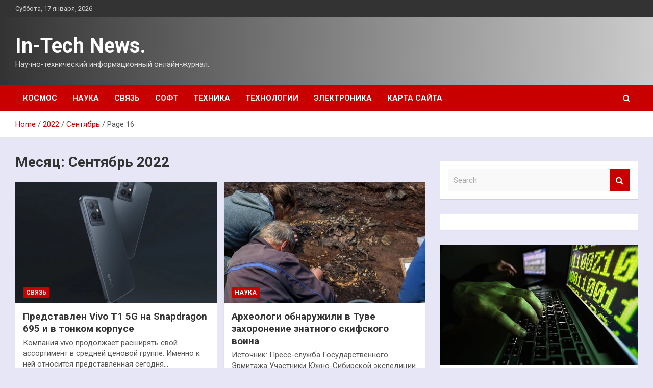

--- FILE ---
content_type: text/html; charset=UTF-8
request_url: https://intex-market.ru/2022/09/page/16
body_size: 23061
content:
<!doctype html>
<html lang="ru-RU">
<head>
	<meta charset="UTF-8">
	<meta name="viewport" content="width=device-width, initial-scale=1, shrink-to-fit=no">
	<link rel="profile" href="https://gmpg.org/xfn/11">

	<meta name='robots' content='noindex, follow' />

	<!-- This site is optimized with the Yoast SEO plugin v25.0 - https://yoast.com/wordpress/plugins/seo/ -->
	<title>Сентябрь 2022 - Страница 16 из 17 - In-Tech News.</title>
	<meta property="og:locale" content="ru_RU" />
	<meta property="og:type" content="website" />
	<meta property="og:title" content="Сентябрь 2022 - Страница 16 из 17 - In-Tech News." />
	<meta property="og:url" content="https://intex-market.ru/2022/09" />
	<meta property="og:site_name" content="In-Tech News." />
	<meta name="twitter:card" content="summary_large_image" />
	<script type="application/ld+json" class="yoast-schema-graph">{"@context":"https://schema.org","@graph":[{"@type":"CollectionPage","@id":"https://intex-market.ru/2022/09","url":"https://intex-market.ru/2022/09/page/16","name":"Сентябрь 2022 - Страница 16 из 17 - In-Tech News.","isPartOf":{"@id":"http://intex-market.ru/#website"},"primaryImageOfPage":{"@id":"https://intex-market.ru/2022/09/page/16#primaryimage"},"image":{"@id":"https://intex-market.ru/2022/09/page/16#primaryimage"},"thumbnailUrl":"https://intex-market.ru/wp-content/uploads/2022/09/predstavlen-vivo-t1-5g-na-snapdragon-695-i-v-tonkom-korpuse-5e6e1a0.jpg","breadcrumb":{"@id":"https://intex-market.ru/2022/09/page/16#breadcrumb"},"inLanguage":"ru-RU"},{"@type":"ImageObject","inLanguage":"ru-RU","@id":"https://intex-market.ru/2022/09/page/16#primaryimage","url":"https://intex-market.ru/wp-content/uploads/2022/09/predstavlen-vivo-t1-5g-na-snapdragon-695-i-v-tonkom-korpuse-5e6e1a0.jpg","contentUrl":"https://intex-market.ru/wp-content/uploads/2022/09/predstavlen-vivo-t1-5g-na-snapdragon-695-i-v-tonkom-korpuse-5e6e1a0.jpg","width":600,"height":462},{"@type":"BreadcrumbList","@id":"https://intex-market.ru/2022/09/page/16#breadcrumb","itemListElement":[{"@type":"ListItem","position":1,"name":"Главная страница","item":"http://intex-market.ru/"},{"@type":"ListItem","position":2,"name":"Архивы для Сентябрь 2022"}]},{"@type":"WebSite","@id":"http://intex-market.ru/#website","url":"http://intex-market.ru/","name":"In-Tech News.","description":"Научно-технический информационный онлайн-журнал.","potentialAction":[{"@type":"SearchAction","target":{"@type":"EntryPoint","urlTemplate":"http://intex-market.ru/?s={search_term_string}"},"query-input":{"@type":"PropertyValueSpecification","valueRequired":true,"valueName":"search_term_string"}}],"inLanguage":"ru-RU"}]}</script>
	<!-- / Yoast SEO plugin. -->


<link rel='dns-prefetch' href='//fonts.googleapis.com' />
<style id='wp-img-auto-sizes-contain-inline-css' type='text/css'>
img:is([sizes=auto i],[sizes^="auto," i]){contain-intrinsic-size:3000px 1500px}
/*# sourceURL=wp-img-auto-sizes-contain-inline-css */
</style>
<style id='wp-block-library-inline-css' type='text/css'>
:root{--wp-block-synced-color:#7a00df;--wp-block-synced-color--rgb:122,0,223;--wp-bound-block-color:var(--wp-block-synced-color);--wp-editor-canvas-background:#ddd;--wp-admin-theme-color:#007cba;--wp-admin-theme-color--rgb:0,124,186;--wp-admin-theme-color-darker-10:#006ba1;--wp-admin-theme-color-darker-10--rgb:0,107,160.5;--wp-admin-theme-color-darker-20:#005a87;--wp-admin-theme-color-darker-20--rgb:0,90,135;--wp-admin-border-width-focus:2px}@media (min-resolution:192dpi){:root{--wp-admin-border-width-focus:1.5px}}.wp-element-button{cursor:pointer}:root .has-very-light-gray-background-color{background-color:#eee}:root .has-very-dark-gray-background-color{background-color:#313131}:root .has-very-light-gray-color{color:#eee}:root .has-very-dark-gray-color{color:#313131}:root .has-vivid-green-cyan-to-vivid-cyan-blue-gradient-background{background:linear-gradient(135deg,#00d084,#0693e3)}:root .has-purple-crush-gradient-background{background:linear-gradient(135deg,#34e2e4,#4721fb 50%,#ab1dfe)}:root .has-hazy-dawn-gradient-background{background:linear-gradient(135deg,#faaca8,#dad0ec)}:root .has-subdued-olive-gradient-background{background:linear-gradient(135deg,#fafae1,#67a671)}:root .has-atomic-cream-gradient-background{background:linear-gradient(135deg,#fdd79a,#004a59)}:root .has-nightshade-gradient-background{background:linear-gradient(135deg,#330968,#31cdcf)}:root .has-midnight-gradient-background{background:linear-gradient(135deg,#020381,#2874fc)}:root{--wp--preset--font-size--normal:16px;--wp--preset--font-size--huge:42px}.has-regular-font-size{font-size:1em}.has-larger-font-size{font-size:2.625em}.has-normal-font-size{font-size:var(--wp--preset--font-size--normal)}.has-huge-font-size{font-size:var(--wp--preset--font-size--huge)}.has-text-align-center{text-align:center}.has-text-align-left{text-align:left}.has-text-align-right{text-align:right}.has-fit-text{white-space:nowrap!important}#end-resizable-editor-section{display:none}.aligncenter{clear:both}.items-justified-left{justify-content:flex-start}.items-justified-center{justify-content:center}.items-justified-right{justify-content:flex-end}.items-justified-space-between{justify-content:space-between}.screen-reader-text{border:0;clip-path:inset(50%);height:1px;margin:-1px;overflow:hidden;padding:0;position:absolute;width:1px;word-wrap:normal!important}.screen-reader-text:focus{background-color:#ddd;clip-path:none;color:#444;display:block;font-size:1em;height:auto;left:5px;line-height:normal;padding:15px 23px 14px;text-decoration:none;top:5px;width:auto;z-index:100000}html :where(.has-border-color){border-style:solid}html :where([style*=border-top-color]){border-top-style:solid}html :where([style*=border-right-color]){border-right-style:solid}html :where([style*=border-bottom-color]){border-bottom-style:solid}html :where([style*=border-left-color]){border-left-style:solid}html :where([style*=border-width]){border-style:solid}html :where([style*=border-top-width]){border-top-style:solid}html :where([style*=border-right-width]){border-right-style:solid}html :where([style*=border-bottom-width]){border-bottom-style:solid}html :where([style*=border-left-width]){border-left-style:solid}html :where(img[class*=wp-image-]){height:auto;max-width:100%}:where(figure){margin:0 0 1em}html :where(.is-position-sticky){--wp-admin--admin-bar--position-offset:var(--wp-admin--admin-bar--height,0px)}@media screen and (max-width:600px){html :where(.is-position-sticky){--wp-admin--admin-bar--position-offset:0px}}

/*# sourceURL=wp-block-library-inline-css */
</style><style id='global-styles-inline-css' type='text/css'>
:root{--wp--preset--aspect-ratio--square: 1;--wp--preset--aspect-ratio--4-3: 4/3;--wp--preset--aspect-ratio--3-4: 3/4;--wp--preset--aspect-ratio--3-2: 3/2;--wp--preset--aspect-ratio--2-3: 2/3;--wp--preset--aspect-ratio--16-9: 16/9;--wp--preset--aspect-ratio--9-16: 9/16;--wp--preset--color--black: #000000;--wp--preset--color--cyan-bluish-gray: #abb8c3;--wp--preset--color--white: #ffffff;--wp--preset--color--pale-pink: #f78da7;--wp--preset--color--vivid-red: #cf2e2e;--wp--preset--color--luminous-vivid-orange: #ff6900;--wp--preset--color--luminous-vivid-amber: #fcb900;--wp--preset--color--light-green-cyan: #7bdcb5;--wp--preset--color--vivid-green-cyan: #00d084;--wp--preset--color--pale-cyan-blue: #8ed1fc;--wp--preset--color--vivid-cyan-blue: #0693e3;--wp--preset--color--vivid-purple: #9b51e0;--wp--preset--gradient--vivid-cyan-blue-to-vivid-purple: linear-gradient(135deg,rgb(6,147,227) 0%,rgb(155,81,224) 100%);--wp--preset--gradient--light-green-cyan-to-vivid-green-cyan: linear-gradient(135deg,rgb(122,220,180) 0%,rgb(0,208,130) 100%);--wp--preset--gradient--luminous-vivid-amber-to-luminous-vivid-orange: linear-gradient(135deg,rgb(252,185,0) 0%,rgb(255,105,0) 100%);--wp--preset--gradient--luminous-vivid-orange-to-vivid-red: linear-gradient(135deg,rgb(255,105,0) 0%,rgb(207,46,46) 100%);--wp--preset--gradient--very-light-gray-to-cyan-bluish-gray: linear-gradient(135deg,rgb(238,238,238) 0%,rgb(169,184,195) 100%);--wp--preset--gradient--cool-to-warm-spectrum: linear-gradient(135deg,rgb(74,234,220) 0%,rgb(151,120,209) 20%,rgb(207,42,186) 40%,rgb(238,44,130) 60%,rgb(251,105,98) 80%,rgb(254,248,76) 100%);--wp--preset--gradient--blush-light-purple: linear-gradient(135deg,rgb(255,206,236) 0%,rgb(152,150,240) 100%);--wp--preset--gradient--blush-bordeaux: linear-gradient(135deg,rgb(254,205,165) 0%,rgb(254,45,45) 50%,rgb(107,0,62) 100%);--wp--preset--gradient--luminous-dusk: linear-gradient(135deg,rgb(255,203,112) 0%,rgb(199,81,192) 50%,rgb(65,88,208) 100%);--wp--preset--gradient--pale-ocean: linear-gradient(135deg,rgb(255,245,203) 0%,rgb(182,227,212) 50%,rgb(51,167,181) 100%);--wp--preset--gradient--electric-grass: linear-gradient(135deg,rgb(202,248,128) 0%,rgb(113,206,126) 100%);--wp--preset--gradient--midnight: linear-gradient(135deg,rgb(2,3,129) 0%,rgb(40,116,252) 100%);--wp--preset--font-size--small: 13px;--wp--preset--font-size--medium: 20px;--wp--preset--font-size--large: 36px;--wp--preset--font-size--x-large: 42px;--wp--preset--spacing--20: 0.44rem;--wp--preset--spacing--30: 0.67rem;--wp--preset--spacing--40: 1rem;--wp--preset--spacing--50: 1.5rem;--wp--preset--spacing--60: 2.25rem;--wp--preset--spacing--70: 3.38rem;--wp--preset--spacing--80: 5.06rem;--wp--preset--shadow--natural: 6px 6px 9px rgba(0, 0, 0, 0.2);--wp--preset--shadow--deep: 12px 12px 50px rgba(0, 0, 0, 0.4);--wp--preset--shadow--sharp: 6px 6px 0px rgba(0, 0, 0, 0.2);--wp--preset--shadow--outlined: 6px 6px 0px -3px rgb(255, 255, 255), 6px 6px rgb(0, 0, 0);--wp--preset--shadow--crisp: 6px 6px 0px rgb(0, 0, 0);}:where(.is-layout-flex){gap: 0.5em;}:where(.is-layout-grid){gap: 0.5em;}body .is-layout-flex{display: flex;}.is-layout-flex{flex-wrap: wrap;align-items: center;}.is-layout-flex > :is(*, div){margin: 0;}body .is-layout-grid{display: grid;}.is-layout-grid > :is(*, div){margin: 0;}:where(.wp-block-columns.is-layout-flex){gap: 2em;}:where(.wp-block-columns.is-layout-grid){gap: 2em;}:where(.wp-block-post-template.is-layout-flex){gap: 1.25em;}:where(.wp-block-post-template.is-layout-grid){gap: 1.25em;}.has-black-color{color: var(--wp--preset--color--black) !important;}.has-cyan-bluish-gray-color{color: var(--wp--preset--color--cyan-bluish-gray) !important;}.has-white-color{color: var(--wp--preset--color--white) !important;}.has-pale-pink-color{color: var(--wp--preset--color--pale-pink) !important;}.has-vivid-red-color{color: var(--wp--preset--color--vivid-red) !important;}.has-luminous-vivid-orange-color{color: var(--wp--preset--color--luminous-vivid-orange) !important;}.has-luminous-vivid-amber-color{color: var(--wp--preset--color--luminous-vivid-amber) !important;}.has-light-green-cyan-color{color: var(--wp--preset--color--light-green-cyan) !important;}.has-vivid-green-cyan-color{color: var(--wp--preset--color--vivid-green-cyan) !important;}.has-pale-cyan-blue-color{color: var(--wp--preset--color--pale-cyan-blue) !important;}.has-vivid-cyan-blue-color{color: var(--wp--preset--color--vivid-cyan-blue) !important;}.has-vivid-purple-color{color: var(--wp--preset--color--vivid-purple) !important;}.has-black-background-color{background-color: var(--wp--preset--color--black) !important;}.has-cyan-bluish-gray-background-color{background-color: var(--wp--preset--color--cyan-bluish-gray) !important;}.has-white-background-color{background-color: var(--wp--preset--color--white) !important;}.has-pale-pink-background-color{background-color: var(--wp--preset--color--pale-pink) !important;}.has-vivid-red-background-color{background-color: var(--wp--preset--color--vivid-red) !important;}.has-luminous-vivid-orange-background-color{background-color: var(--wp--preset--color--luminous-vivid-orange) !important;}.has-luminous-vivid-amber-background-color{background-color: var(--wp--preset--color--luminous-vivid-amber) !important;}.has-light-green-cyan-background-color{background-color: var(--wp--preset--color--light-green-cyan) !important;}.has-vivid-green-cyan-background-color{background-color: var(--wp--preset--color--vivid-green-cyan) !important;}.has-pale-cyan-blue-background-color{background-color: var(--wp--preset--color--pale-cyan-blue) !important;}.has-vivid-cyan-blue-background-color{background-color: var(--wp--preset--color--vivid-cyan-blue) !important;}.has-vivid-purple-background-color{background-color: var(--wp--preset--color--vivid-purple) !important;}.has-black-border-color{border-color: var(--wp--preset--color--black) !important;}.has-cyan-bluish-gray-border-color{border-color: var(--wp--preset--color--cyan-bluish-gray) !important;}.has-white-border-color{border-color: var(--wp--preset--color--white) !important;}.has-pale-pink-border-color{border-color: var(--wp--preset--color--pale-pink) !important;}.has-vivid-red-border-color{border-color: var(--wp--preset--color--vivid-red) !important;}.has-luminous-vivid-orange-border-color{border-color: var(--wp--preset--color--luminous-vivid-orange) !important;}.has-luminous-vivid-amber-border-color{border-color: var(--wp--preset--color--luminous-vivid-amber) !important;}.has-light-green-cyan-border-color{border-color: var(--wp--preset--color--light-green-cyan) !important;}.has-vivid-green-cyan-border-color{border-color: var(--wp--preset--color--vivid-green-cyan) !important;}.has-pale-cyan-blue-border-color{border-color: var(--wp--preset--color--pale-cyan-blue) !important;}.has-vivid-cyan-blue-border-color{border-color: var(--wp--preset--color--vivid-cyan-blue) !important;}.has-vivid-purple-border-color{border-color: var(--wp--preset--color--vivid-purple) !important;}.has-vivid-cyan-blue-to-vivid-purple-gradient-background{background: var(--wp--preset--gradient--vivid-cyan-blue-to-vivid-purple) !important;}.has-light-green-cyan-to-vivid-green-cyan-gradient-background{background: var(--wp--preset--gradient--light-green-cyan-to-vivid-green-cyan) !important;}.has-luminous-vivid-amber-to-luminous-vivid-orange-gradient-background{background: var(--wp--preset--gradient--luminous-vivid-amber-to-luminous-vivid-orange) !important;}.has-luminous-vivid-orange-to-vivid-red-gradient-background{background: var(--wp--preset--gradient--luminous-vivid-orange-to-vivid-red) !important;}.has-very-light-gray-to-cyan-bluish-gray-gradient-background{background: var(--wp--preset--gradient--very-light-gray-to-cyan-bluish-gray) !important;}.has-cool-to-warm-spectrum-gradient-background{background: var(--wp--preset--gradient--cool-to-warm-spectrum) !important;}.has-blush-light-purple-gradient-background{background: var(--wp--preset--gradient--blush-light-purple) !important;}.has-blush-bordeaux-gradient-background{background: var(--wp--preset--gradient--blush-bordeaux) !important;}.has-luminous-dusk-gradient-background{background: var(--wp--preset--gradient--luminous-dusk) !important;}.has-pale-ocean-gradient-background{background: var(--wp--preset--gradient--pale-ocean) !important;}.has-electric-grass-gradient-background{background: var(--wp--preset--gradient--electric-grass) !important;}.has-midnight-gradient-background{background: var(--wp--preset--gradient--midnight) !important;}.has-small-font-size{font-size: var(--wp--preset--font-size--small) !important;}.has-medium-font-size{font-size: var(--wp--preset--font-size--medium) !important;}.has-large-font-size{font-size: var(--wp--preset--font-size--large) !important;}.has-x-large-font-size{font-size: var(--wp--preset--font-size--x-large) !important;}
/*# sourceURL=global-styles-inline-css */
</style>

<style id='classic-theme-styles-inline-css' type='text/css'>
/*! This file is auto-generated */
.wp-block-button__link{color:#fff;background-color:#32373c;border-radius:9999px;box-shadow:none;text-decoration:none;padding:calc(.667em + 2px) calc(1.333em + 2px);font-size:1.125em}.wp-block-file__button{background:#32373c;color:#fff;text-decoration:none}
/*# sourceURL=/wp-includes/css/classic-themes.min.css */
</style>
<link rel='stylesheet' id='bootstrap-style-css' href='https://intex-market.ru/wp-content/themes/newscard/assets/library/bootstrap/css/bootstrap.min.css' type='text/css' media='all' />
<link rel='stylesheet' id='newscard-style-css' href='https://intex-market.ru/wp-content/themes/newscard/style.css' type='text/css' media='all' />
<script type="text/javascript" src="https://intex-market.ru/wp-includes/js/jquery/jquery.min.js" id="jquery-core-js"></script>
<script type="text/javascript" id="wp-disable-css-lazy-load-js-extra">
/* <![CDATA[ */
var WpDisableAsyncLinks = {"wp-disable-font-awesome":"https://intex-market.ru/wp-content/themes/newscard/assets/library/font-awesome/css/font-awesome.css","wp-disable-google-fonts":"//fonts.googleapis.com/css?family=Roboto:100,300,300i,400,400i,500,500i,700,700i"};
//# sourceURL=wp-disable-css-lazy-load-js-extra
/* ]]> */
</script>
<script type="text/javascript" src="https://intex-market.ru/wp-content/plugins/wp-disable/js/css-lazy-load.min.js" id="wp-disable-css-lazy-load-js"></script>
<style type="text/css" id="custom-background-css">
body.custom-background { background-color: #e6e6f7; }
</style>
	<link rel="icon" href="https://intex-market.ru/wp-content/uploads/2022/09/1._nastrojki-150x150.png" sizes="32x32" />
<link rel="icon" href="https://intex-market.ru/wp-content/uploads/2022/09/1._nastrojki.png" sizes="192x192" />
<link rel="apple-touch-icon" href="https://intex-market.ru/wp-content/uploads/2022/09/1._nastrojki.png" />
<meta name="msapplication-TileImage" content="https://intex-market.ru/wp-content/uploads/2022/09/1._nastrojki.png" />
<link rel="alternate" type="application/rss+xml" title="RSS" href="https://intex-market.ru/rsslatest.xml" /></head>

<body class="archive date paged custom-background paged-16 date-paged-16 wp-theme-newscard theme-body hfeed">
<div id="page" class="site">
	<a class="skip-link screen-reader-text" href="#content">Skip to content</a>
	
	<header id="masthead" class="site-header">

					<div class="info-bar">
				<div class="container">
					<div class="row gutter-10">
						<div class="col col-sm contact-section">
							<div class="date">
								<ul><li>Суббота, 17 января, 2026</li></ul>
							</div>
						</div><!-- .contact-section -->

											</div><!-- .row -->
          		</div><!-- .container -->
        	</div><!-- .infobar -->
        		<nav class="navbar navbar-expand-lg d-block">
			<div class="navbar-head header-overlay-dark" >
				<div class="container">
					<div class="row navbar-head-row align-items-center">
						<div class="col-lg-4">
							<div class="site-branding navbar-brand">
																	<h2 class="site-title"><a href="https://intex-market.ru/" rel="home">In-Tech News.</a></h2>
																	<p class="site-description">Научно-технический информационный онлайн-журнал.</p>
															</div><!-- .site-branding .navbar-brand -->
						</div>
											</div><!-- .row -->
				</div><!-- .container -->
			</div><!-- .navbar-head -->
			<div class="navigation-bar">
				<div class="navigation-bar-top">
					<div class="container">
						<button class="navbar-toggler menu-toggle" type="button" data-toggle="collapse" data-target="#navbarCollapse" aria-controls="navbarCollapse" aria-expanded="false" aria-label="Toggle navigation"></button>
						<span class="search-toggle"></span>
					</div><!-- .container -->
					<div class="search-bar">
						<div class="container">
							<div class="search-block off">
								<form action="https://intex-market.ru/" method="get" class="search-form">
	<label class="assistive-text"> Search </label>
	<div class="input-group">
		<input type="search" value="" placeholder="Search" class="form-control s" name="s">
		<div class="input-group-prepend">
			<button class="btn btn-theme">Search</button>
		</div>
	</div>
</form><!-- .search-form -->
							</div><!-- .search-box -->
						</div><!-- .container -->
					</div><!-- .search-bar -->
				</div><!-- .navigation-bar-top -->
				<div class="navbar-main">
					<div class="container">
						<div class="collapse navbar-collapse" id="navbarCollapse">
							<div id="site-navigation" class="main-navigation nav-uppercase" role="navigation">
								<ul class="nav-menu navbar-nav d-lg-block"><li id="menu-item-79" class="menu-item menu-item-type-taxonomy menu-item-object-category menu-item-79"><a href="https://intex-market.ru/category/kosmos">Космос</a></li>
<li id="menu-item-74" class="menu-item menu-item-type-taxonomy menu-item-object-category menu-item-74"><a href="https://intex-market.ru/category/nauka">Наука</a></li>
<li id="menu-item-75" class="menu-item menu-item-type-taxonomy menu-item-object-category menu-item-75"><a href="https://intex-market.ru/category/svyaz">Связь</a></li>
<li id="menu-item-77" class="menu-item menu-item-type-taxonomy menu-item-object-category menu-item-77"><a href="https://intex-market.ru/category/soft">Софт</a></li>
<li id="menu-item-73" class="menu-item menu-item-type-taxonomy menu-item-object-category menu-item-73"><a href="https://intex-market.ru/category/texnika">Техника</a></li>
<li id="menu-item-76" class="menu-item menu-item-type-taxonomy menu-item-object-category menu-item-76"><a href="https://intex-market.ru/category/texnologii">Технологии</a></li>
<li id="menu-item-78" class="menu-item menu-item-type-taxonomy menu-item-object-category menu-item-78"><a href="https://intex-market.ru/category/elektronika">Электроника</a></li>
<li id="menu-item-80" class="menu-item menu-item-type-post_type menu-item-object-page menu-item-80"><a href="https://intex-market.ru/karta-sajta">Карта сайта</a></li>
</ul>							</div><!-- #site-navigation .main-navigation -->
						</div><!-- .navbar-collapse -->
						<div class="nav-search">
							<span class="search-toggle"></span>
						</div><!-- .nav-search -->
					</div><!-- .container -->
				</div><!-- .navbar-main -->
			</div><!-- .navigation-bar -->
		</nav><!-- .navbar -->

		
		
					<div id="breadcrumb">
				<div class="container">
					<div role="navigation" aria-label="Breadcrumbs" class="breadcrumb-trail breadcrumbs" itemprop="breadcrumb"><ul class="trail-items" itemscope itemtype="http://schema.org/BreadcrumbList"><meta name="numberOfItems" content="4" /><meta name="itemListOrder" content="Ascending" /><li itemprop="itemListElement" itemscope itemtype="http://schema.org/ListItem" class="trail-item trail-begin"><a href="https://intex-market.ru" rel="home" itemprop="item"><span itemprop="name">Home</span></a><meta itemprop="position" content="1" /></li><li itemprop="itemListElement" itemscope itemtype="http://schema.org/ListItem" class="trail-item"><a href="https://intex-market.ru/2022" itemprop="item"><span itemprop="name">2022</span></a><meta itemprop="position" content="2" /></li><li itemprop="itemListElement" itemscope itemtype="http://schema.org/ListItem" class="trail-item"><a href="https://intex-market.ru/2022/09" itemprop="item"><span itemprop="name">Сентябрь</span></a><meta itemprop="position" content="3" /></li><li itemprop="itemListElement" itemscope itemtype="http://schema.org/ListItem" class="trail-item trail-end"><span itemprop="name">Page 16</span><meta itemprop="position" content="4" /></li></ul></div>				</div>
			</div><!-- .breadcrumb -->
			</header><!-- #masthead -->
	<div id="content" class="site-content ">
		<div class="container">
							<div class="row justify-content-center site-content-row">
			<div id="primary" class="col-lg-8 content-area">		<main id="main" class="site-main">

			
				<header class="page-header">
					<h1 class="page-title">Месяц: <span>Сентябрь 2022</span></h1>				</header><!-- .page-header -->

				<div class="row gutter-parent-14 post-wrap">
						<div class="col-sm-6 col-xxl-4 post-col">
	<div class="post-97 post type-post status-publish format-standard has-post-thumbnail hentry category-svyaz tag-vivo tag-anonsy tag-smartfony">

		
				<figure class="post-featured-image post-img-wrap">
					<a title="Представлен Vivo T1 5G на Snapdragon 695 и в тонком корпусе" href="https://intex-market.ru/svyaz/predstavlen-vivo-t1-5g-na-snapdragon-695-i-v-tonkom-korpyse.html" class="post-img" style="background-image: url('https://intex-market.ru/wp-content/uploads/2022/09/predstavlen-vivo-t1-5g-na-snapdragon-695-i-v-tonkom-korpuse-5e6e1a0.jpg');"></a>
					<div class="entry-meta category-meta">
						<div class="cat-links"><a href="https://intex-market.ru/category/svyaz" rel="category tag">Связь</a></div>
					</div><!-- .entry-meta -->
				</figure><!-- .post-featured-image .post-img-wrap -->

			
					<header class="entry-header">
				<h2 class="entry-title"><a href="https://intex-market.ru/svyaz/predstavlen-vivo-t1-5g-na-snapdragon-695-i-v-tonkom-korpyse.html" rel="bookmark">Представлен Vivo T1 5G на Snapdragon 695 и в тонком корпусе</a></h2>
									<div class="entry-meta">
											</div><!-- .entry-meta -->
								</header>
				<div class="entry-content">
								<p>Компания vivo продолжает расширять свой ассортимент в средней ценовой группе. Именно к ней относится представленная сегодня&hellip;</p>
						</div><!-- entry-content -->

			</div><!-- .post-97 -->
	</div><!-- .col-sm-6 .col-xxl-4 .post-col -->
	<div class="col-sm-6 col-xxl-4 post-col">
	<div class="post-95 post type-post status-publish format-standard has-post-thumbnail hentry category-nauka tag-nauka tag-otkrytiya">

		
				<figure class="post-featured-image post-img-wrap">
					<a title="Археологи обнаружили в Туве захоронение знатного скифского воина" href="https://intex-market.ru/nauka/arheologi-obnaryjili-v-tyve-zahoronenie-znatnogo-skifskogo-voina.html" class="post-img" style="background-image: url('https://intex-market.ru/wp-content/uploads/2022/09/arheologi-obnaruzhili-v-tuve-zahoronenie-znatnogo-skifskogo-voina-c604e2b.jpg');"></a>
					<div class="entry-meta category-meta">
						<div class="cat-links"><a href="https://intex-market.ru/category/nauka" rel="category tag">Наука</a></div>
					</div><!-- .entry-meta -->
				</figure><!-- .post-featured-image .post-img-wrap -->

			
					<header class="entry-header">
				<h2 class="entry-title"><a href="https://intex-market.ru/nauka/arheologi-obnaryjili-v-tyve-zahoronenie-znatnogo-skifskogo-voina.html" rel="bookmark">Археологи обнаружили в Туве захоронение знатного скифского воина</a></h2>
									<div class="entry-meta">
											</div><!-- .entry-meta -->
								</header>
				<div class="entry-content">
								<p>Источник: Пресс-служба Государственного Эрмитажа Участники Южно-Сибирской экспедиции Государственного Эрмитажа устроили пресс-конференцию об&nbsp;итогах полевого сезона-2022, на&nbsp;которой рассказали&hellip;</p>
						</div><!-- entry-content -->

			</div><!-- .post-95 -->
	</div><!-- .col-sm-6 .col-xxl-4 .post-col -->
	<div class="col-sm-6 col-xxl-4 post-col">
	<div class="post-93 post type-post status-publish format-standard has-post-thumbnail hentry category-nauka tag-nauka tag-otkrytiya">

		
				<figure class="post-featured-image post-img-wrap">
					<a title="Объяснена причина загадочных колебаний магнитного поля Солнца" href="https://intex-market.ru/nauka/obiasnena-prichina-zagadochnyh-kolebanii-magnitnogo-polia-solnca.html" class="post-img" style="background-image: url('https://intex-market.ru/wp-content/uploads/2022/09/objasnena-prichina-zagadochnyh-kolebanij-magnitnogo-polja-solnca-097e39c.jpg');"></a>
					<div class="entry-meta category-meta">
						<div class="cat-links"><a href="https://intex-market.ru/category/nauka" rel="category tag">Наука</a></div>
					</div><!-- .entry-meta -->
				</figure><!-- .post-featured-image .post-img-wrap -->

			
					<header class="entry-header">
				<h2 class="entry-title"><a href="https://intex-market.ru/nauka/obiasnena-prichina-zagadochnyh-kolebanii-magnitnogo-polia-solnca.html" rel="bookmark">Объяснена причина загадочных колебаний магнитного поля Солнца</a></h2>
									<div class="entry-meta">
											</div><!-- .entry-meta -->
								</header>
				<div class="entry-content">
								<p>Источник: AP 2022 Космический аппарат Solar Orbiter помог объяснить загадочные колебания магнитного поля Солнца, сообщает Европейское&hellip;</p>
						</div><!-- entry-content -->

			</div><!-- .post-93 -->
	</div><!-- .col-sm-6 .col-xxl-4 .post-col -->
	<div class="col-sm-6 col-xxl-4 post-col">
	<div class="post-91 post type-post status-publish format-standard has-post-thumbnail hentry category-nauka tag-nauka tag-otkrytiya">

		
				<figure class="post-featured-image post-img-wrap">
					<a title="Исследование: динозавров погубила вулканическая активность" href="https://intex-market.ru/nauka/issledovanie-dinozavrov-pogybila-vylkanicheskaia-aktivnost.html" class="post-img" style="background-image: url('https://intex-market.ru/wp-content/uploads/2022/09/issledovanie-dinozavrov-pogubila-vulkanicheskaja-aktivnost-eb42afe.jpg');"></a>
					<div class="entry-meta category-meta">
						<div class="cat-links"><a href="https://intex-market.ru/category/nauka" rel="category tag">Наука</a></div>
					</div><!-- .entry-meta -->
				</figure><!-- .post-featured-image .post-img-wrap -->

			
					<header class="entry-header">
				<h2 class="entry-title"><a href="https://intex-market.ru/nauka/issledovanie-dinozavrov-pogybila-vylkanicheskaia-aktivnost.html" rel="bookmark">Исследование: динозавров погубила вулканическая активность</a></h2>
									<div class="entry-meta">
											</div><!-- .entry-meta -->
								</header>
				<div class="entry-content">
								<p>Источник: CC0/StockSnap Ученые до&nbsp;сих пор спорят о&nbsp;причине гибели динозавров и&nbsp;последующем изменении экосистем Земли. Многие уверены, что&nbsp;виной&hellip;</p>
						</div><!-- entry-content -->

			</div><!-- .post-91 -->
	</div><!-- .col-sm-6 .col-xxl-4 .post-col -->
	<div class="col-sm-6 col-xxl-4 post-col">
	<div class="post-89 post type-post status-publish format-standard has-post-thumbnail hentry category-texnika tag-apple tag-spacex tag-ilon-mask tag-tima-kuka tag-eldara-murtazina">

		
				<figure class="post-featured-image post-img-wrap">
					<a title="Илон Маск рассказал о переговорах с Apple" href="https://intex-market.ru/texnika/ilon-mask-rasskazal-o-peregovorah-s-apple.html" class="post-img" style="background-image: url('https://intex-market.ru/wp-content/uploads/2022/09/ilon-mask-rasskazal-o-peregovorah-s-apple-27de60a.jpg');"></a>
					<div class="entry-meta category-meta">
						<div class="cat-links"><a href="https://intex-market.ru/category/texnika" rel="category tag">Техника</a></div>
					</div><!-- .entry-meta -->
				</figure><!-- .post-featured-image .post-img-wrap -->

			
					<header class="entry-header">
				<h2 class="entry-title"><a href="https://intex-market.ru/texnika/ilon-mask-rasskazal-o-peregovorah-s-apple.html" rel="bookmark">Илон Маск рассказал о переговорах с Apple</a></h2>
									<div class="entry-meta">
											</div><!-- .entry-meta -->
								</header>
				<div class="entry-content">
								<p>Илон Маск заявил, что вел переговоры с Apple о запуске спутниковой связи на iPhoneСюжетМасочный режим: Фото:&hellip;</p>
						</div><!-- entry-content -->

			</div><!-- .post-89 -->
	</div><!-- .col-sm-6 .col-xxl-4 .post-col -->
	<div class="col-sm-6 col-xxl-4 post-col">
	<div class="post-87 post type-post status-publish format-standard has-post-thumbnail hentry category-texnika tag-boeing tag-aviakompanii-emirates tag-akademii-nauk tag-pentagona">

		
				<figure class="post-featured-image post-img-wrap">
					<a title="В Минобороны США заявили о вреде сетей 5G для старых GPS спутников Пентагона" href="https://intex-market.ru/texnika/v-minoborony-ssha-zaiavili-o-vrede-setei-5g-dlia-staryh-gps-spytnikov-pentagona.html" class="post-img" style="background-image: url('https://intex-market.ru/wp-content/uploads/2022/09/v-minoborony-ssha-zajavili-o-vrede-setej-5g-dlja-staryh-gps-sputnikov-pentagona-8f047b3.jpg');"></a>
					<div class="entry-meta category-meta">
						<div class="cat-links"><a href="https://intex-market.ru/category/texnika" rel="category tag">Техника</a></div>
					</div><!-- .entry-meta -->
				</figure><!-- .post-featured-image .post-img-wrap -->

			
					<header class="entry-header">
				<h2 class="entry-title"><a href="https://intex-market.ru/texnika/v-minoborony-ssha-zaiavili-o-vrede-setei-5g-dlia-staryh-gps-spytnikov-pentagona.html" rel="bookmark">В Минобороны США заявили о вреде сетей 5G для старых GPS спутников Пентагона</a></h2>
									<div class="entry-meta">
											</div><!-- .entry-meta -->
								</header>
				<div class="entry-content">
								<p>В США заявили, что налаживание сетей 5G создаст помехи для старых GPS спутников ПентагонаСюжетМинобороны: Фото: Ron&hellip;</p>
						</div><!-- entry-content -->

			</div><!-- .post-87 -->
	</div><!-- .col-sm-6 .col-xxl-4 .post-col -->
	<div class="col-sm-6 col-xxl-4 post-col">
	<div class="post-85 post type-post status-publish format-standard has-post-thumbnail hentry category-texnika tag-volgogradskoj-oblasti tag-rostex">

		
				<figure class="post-featured-image post-img-wrap">
					<a title="В России разработали комплекс для поиска угнанных автомобилей" href="https://intex-market.ru/texnika/v-rossii-razrabotali-kompleks-dlia-poiska-ygnannyh-avtomobilei.html" class="post-img" style="background-image: url('https://intex-market.ru/wp-content/uploads/2022/09/v-rossii-razrabotali-kompleks-dlja-poiska-ugnannyh-avtomobilej-3e4c0d2.jpg');"></a>
					<div class="entry-meta category-meta">
						<div class="cat-links"><a href="https://intex-market.ru/category/texnika" rel="category tag">Техника</a></div>
					</div><!-- .entry-meta -->
				</figure><!-- .post-featured-image .post-img-wrap -->

			
					<header class="entry-header">
				<h2 class="entry-title"><a href="https://intex-market.ru/texnika/v-rossii-razrabotali-kompleks-dlia-poiska-ygnannyh-avtomobilei.html" rel="bookmark">В России разработали комплекс для поиска угнанных автомобилей</a></h2>
									<div class="entry-meta">
											</div><!-- .entry-meta -->
								</header>
				<div class="entry-content">
								<p>В «Ростехе» разработали комплекс для поиска угнанных автомобилей «Розыск-Nano» Фото: Алексей Майшев / РИА Новости «Ростех»&hellip;</p>
						</div><!-- entry-content -->

			</div><!-- .post-85 -->
	</div><!-- .col-sm-6 .col-xxl-4 .post-col -->
	<div class="col-sm-6 col-xxl-4 post-col">
	<div class="post-83 post type-post status-publish format-standard has-post-thumbnail hentry category-soft">

		
				<figure class="post-featured-image post-img-wrap">
					<a title="Windows 11 безвозвратно повреждает файлы на ПК с современными процессорами" href="https://intex-market.ru/soft/windows-11-bezvozvratno-povrejdaet-faily-na-pk-s-sovremennymi-processorami.html" class="post-img" style="background-image: url('https://intex-market.ru/wp-content/uploads/2022/09/windows-11-bezvozvratno-povrezhdaet-fajly-na-pk-s-sovremennymi-processorami-7c44bc7.jpg');"></a>
					<div class="entry-meta category-meta">
						<div class="cat-links"><a href="https://intex-market.ru/category/soft" rel="category tag">Софт</a></div>
					</div><!-- .entry-meta -->
				</figure><!-- .post-featured-image .post-img-wrap -->

			
					<header class="entry-header">
				<h2 class="entry-title"><a href="https://intex-market.ru/soft/windows-11-bezvozvratno-povrejdaet-faily-na-pk-s-sovremennymi-processorami.html" rel="bookmark">Windows 11 безвозвратно повреждает файлы на ПК с современными процессорами</a></h2>
									<div class="entry-meta">
											</div><!-- .entry-meta -->
								</header>
				<div class="entry-content">
								<p>Баг в Windows 11 может приводить к повреждению пользовательских файлов на компьютерах с актуальным &laquo;железом&raquo; внутри.&hellip;</p>
						</div><!-- entry-content -->

			</div><!-- .post-83 -->
	</div><!-- .col-sm-6 .col-xxl-4 .post-col -->
	<div class="col-sm-6 col-xxl-4 post-col">
	<div class="post-81 post type-post status-publish format-standard has-post-thumbnail hentry category-soft tag-dokumentooborot tag-sed">

		
				<figure class="post-featured-image post-img-wrap">
					<a title="Хакеры атаковали российские сервисы электронного документооборота" href="https://intex-market.ru/soft/hakery-atakovali-rossiiskie-servisy-elektronnogo-dokymentooborota.html" class="post-img" style="background-image: url('https://intex-market.ru/wp-content/uploads/2022/09/hakery-atakovali-rossijskie-servisy-elektronnogo-dokumentooborota-910f29e.jpg');"></a>
					<div class="entry-meta category-meta">
						<div class="cat-links"><a href="https://intex-market.ru/category/soft" rel="category tag">Софт</a></div>
					</div><!-- .entry-meta -->
				</figure><!-- .post-featured-image .post-img-wrap -->

			
					<header class="entry-header">
				<h2 class="entry-title"><a href="https://intex-market.ru/soft/hakery-atakovali-rossiiskie-servisy-elektronnogo-dokymentooborota.html" rel="bookmark">Хакеры атаковали российские сервисы электронного документооборота</a></h2>
									<div class="entry-meta">
											</div><!-- .entry-meta -->
								</header>
				<div class="entry-content">
								<p>В день старта нового этапа маркировки молочных продуктов сервисы электронного документооборота столкнулись с DDoS-атаками. У производителей&hellip;</p>
						</div><!-- entry-content -->

			</div><!-- .post-81 -->
	</div><!-- .col-sm-6 .col-xxl-4 .post-col -->
	<div class="col-sm-6 col-xxl-4 post-col">
	<div class="post-66 post type-post status-publish format-standard has-post-thumbnail hentry category-kosmos tag-nasa tag-kosmos tag-luna tag-ssha">

		
				<figure class="post-featured-image post-img-wrap">
					<a title="Глава NASA Нельсон рассказал о планах длительного нахождения астронавтов на Луне" href="https://intex-market.ru/kosmos/glava-nasa-nelson-rasskazal-o-planax-dlitelnogo-naxozhdeniya-astronavtov-na-lune.html" class="post-img" style="background-image: url('https://intex-market.ru/wp-content/uploads/2022/09/glava-nasa-nelson-rasskazal-o-planah-dlitelnogo-nahozhdenija-astronavtov-na-lune-0b7c8bd.jpg');"></a>
					<div class="entry-meta category-meta">
						<div class="cat-links"><a href="https://intex-market.ru/category/kosmos" rel="category tag">Космос</a></div>
					</div><!-- .entry-meta -->
				</figure><!-- .post-featured-image .post-img-wrap -->

			
					<header class="entry-header">
				<h2 class="entry-title"><a href="https://intex-market.ru/kosmos/glava-nasa-nelson-rasskazal-o-planax-dlitelnogo-naxozhdeniya-astronavtov-na-lune.html" rel="bookmark">Глава NASA Нельсон рассказал о планах длительного нахождения астронавтов на Луне</a></h2>
									<div class="entry-meta">
											</div><!-- .entry-meta -->
								</header>
				<div class="entry-content">
								<p>Глава NASA Билл Нельсон рассказал, что целью высадки астронавтов на Луне должно быть продолжительное пребывание человека&hellip;</p>
						</div><!-- entry-content -->

			</div><!-- .post-66 -->
	</div><!-- .col-sm-6 .col-xxl-4 .post-col -->
	<div class="col-sm-6 col-xxl-4 post-col">
	<div class="post-64 post type-post status-publish format-standard has-post-thumbnail hentry category-elektronika tag-elektronika">

		
				<figure class="post-featured-image post-img-wrap">
					<a title="Ростех разработал материал нового поколения для производства печатных плат" href="https://intex-market.ru/elektronika/rosteh-razrabotal-material-novogo-pokoleniia-dlia-proizvodstva-pechatnyh-plat.html" class="post-img" style="background-image: url('https://intex-market.ru/wp-content/uploads/2022/09/rosteh-razrabotal-material-novogo-pokolenija-dlja-proizvodstva-pechatnyh-plat-055a0a4.jpg');"></a>
					<div class="entry-meta category-meta">
						<div class="cat-links"><a href="https://intex-market.ru/category/elektronika" rel="category tag">Электроника</a></div>
					</div><!-- .entry-meta -->
				</figure><!-- .post-featured-image .post-img-wrap -->

			
					<header class="entry-header">
				<h2 class="entry-title"><a href="https://intex-market.ru/elektronika/rosteh-razrabotal-material-novogo-pokoleniia-dlia-proizvodstva-pechatnyh-plat.html" rel="bookmark">Ростех разработал материал нового поколения для производства печатных плат</a></h2>
									<div class="entry-meta">
											</div><!-- .entry-meta -->
								</header>
				<div class="entry-content">
								<p>Холдинг &laquo;Росэлектроника&raquo; Госкорпорации Ростех разработал материал нового поколения для производства cверхвысокочастотных печатных плат широкого спектра применения.&hellip;</p>
						</div><!-- entry-content -->

			</div><!-- .post-64 -->
	</div><!-- .col-sm-6 .col-xxl-4 .post-col -->
	<div class="col-sm-6 col-xxl-4 post-col">
	<div class="post-62 post type-post status-publish format-standard has-post-thumbnail hentry category-elektronika tag-elektronika">

		
				<figure class="post-featured-image post-img-wrap">
					<a title="Почему стоит посетить онлайн-экскурсию на фабрику батареек FANSO EVE" href="https://intex-market.ru/elektronika/pochemy-stoit-posetit-onlain-ekskyrsiu-na-fabriky-batareek-fanso-eve.html" class="post-img" style="background-image: url('https://intex-market.ru/wp-content/uploads/2022/09/pochemu-stoit-posetit-onlajn-ekskursiju-na-fabriku-batareek-fanso-eve-a4db3d1.png');"></a>
					<div class="entry-meta category-meta">
						<div class="cat-links"><a href="https://intex-market.ru/category/elektronika" rel="category tag">Электроника</a></div>
					</div><!-- .entry-meta -->
				</figure><!-- .post-featured-image .post-img-wrap -->

			
					<header class="entry-header">
				<h2 class="entry-title"><a href="https://intex-market.ru/elektronika/pochemy-stoit-posetit-onlain-ekskyrsiu-na-fabriky-batareek-fanso-eve.html" rel="bookmark">Почему стоит посетить онлайн-экскурсию на фабрику батареек FANSO EVE</a></h2>
									<div class="entry-meta">
											</div><!-- .entry-meta -->
								</header>
				<div class="entry-content">
								<p>Fanso 22 сентября 2022г состоится онлайн-экскурсия в Китай по фабрике FANSO EVE &mdash; лидера по производству&hellip;</p>
						</div><!-- entry-content -->

			</div><!-- .post-62 -->
	</div><!-- .col-sm-6 .col-xxl-4 .post-col -->
	<div class="col-sm-6 col-xxl-4 post-col">
	<div class="post-60 post type-post status-publish format-standard has-post-thumbnail hentry category-texnologii tag-oneweb tag-evropejskoe-kosmicheskoe-agentstvo tag-kosmicheskij-musor tag-texnologii">

		
				<figure class="post-featured-image post-img-wrap">
					<a title="Европейское космическое агентство создает орбитальную службу по уборке мусора" href="https://intex-market.ru/texnologii/evropeiskoe-kosmicheskoe-agentstvo-sozdaet-orbitalnyu-slyjby-po-yborke-mysora.html" class="post-img" style="background-image: url('https://intex-market.ru/wp-content/uploads/2022/09/evropejskoe-kosmicheskoe-agentstvo-sozdaet-orbitalnuju-sluzhbu-ponbspuborke-musora-10f03d9.png');"></a>
					<div class="entry-meta category-meta">
						<div class="cat-links"><a href="https://intex-market.ru/category/texnologii" rel="category tag">Технологии</a></div>
					</div><!-- .entry-meta -->
				</figure><!-- .post-featured-image .post-img-wrap -->

			
					<header class="entry-header">
				<h2 class="entry-title"><a href="https://intex-market.ru/texnologii/evropeiskoe-kosmicheskoe-agentstvo-sozdaet-orbitalnyu-slyjby-po-yborke-mysora.html" rel="bookmark">Европейское космическое агентство создает орбитальную службу по уборке мусора</a></h2>
									<div class="entry-meta">
											</div><!-- .entry-meta -->
								</header>
				<div class="entry-content">
								<p>Европейское космическое агентство (ЕКА) объединяет усилия с Astroscale, компанией по удалению орбитального мусора, чтобы уменьшить массивное&hellip;</p>
						</div><!-- entry-content -->

			</div><!-- .post-60 -->
	</div><!-- .col-sm-6 .col-xxl-4 .post-col -->
	<div class="col-sm-6 col-xxl-4 post-col">
	<div class="post-58 post type-post status-publish format-standard has-post-thumbnail hentry category-texnologii tag-nauka-i-texnika tag-pniei tag-rostex tag-texnologii">

		
				<figure class="post-featured-image post-img-wrap">
					<a title="В России разработали замену Telegram" href="https://intex-market.ru/texnologii/v-rossii-razrabotali-zameny-telegram.html" class="post-img" style="background-image: url('https://intex-market.ru/wp-content/uploads/2022/09/vnbsprossii-razrabotali-zamenu-telegram-869147c.jpg');"></a>
					<div class="entry-meta category-meta">
						<div class="cat-links"><a href="https://intex-market.ru/category/texnologii" rel="category tag">Технологии</a></div>
					</div><!-- .entry-meta -->
				</figure><!-- .post-featured-image .post-img-wrap -->

			
					<header class="entry-header">
				<h2 class="entry-title"><a href="https://intex-market.ru/texnologii/v-rossii-razrabotali-zameny-telegram.html" rel="bookmark">В России разработали замену Telegram</a></h2>
									<div class="entry-meta">
											</div><!-- .entry-meta -->
								</header>
				<div class="entry-content">
								<p>Завершена разработка защищенного корпоративного мессенджера «Колибри», который позволяет безопасно обмениваться информацией и сводит к минимуму возможность&hellip;</p>
						</div><!-- entry-content -->

			</div><!-- .post-58 -->
	</div><!-- .col-sm-6 .col-xxl-4 .post-col -->
	<div class="col-sm-6 col-xxl-4 post-col">
	<div class="post-56 post type-post status-publish format-standard has-post-thumbnail hentry category-texnologii tag-nauka-i-texnika tag-texnologii">

		
				<figure class="post-featured-image post-img-wrap">
					<a title="Российские учёные придумали, как сделать взгляд роботов умнее" href="https://intex-market.ru/texnologii/rossiiskie-ychenye-pridymali-kak-sdelat-vzgliad-robotov-ymnee.html" class="post-img" style="background-image: url('https://intex-market.ru/wp-content/uploads/2022/09/rossijskie-uchjonye-pridumali-kak-sdelat-vzgljad-robotov-umnee-5b1c1bc.png');"></a>
					<div class="entry-meta category-meta">
						<div class="cat-links"><a href="https://intex-market.ru/category/texnologii" rel="category tag">Технологии</a></div>
					</div><!-- .entry-meta -->
				</figure><!-- .post-featured-image .post-img-wrap -->

			
					<header class="entry-header">
				<h2 class="entry-title"><a href="https://intex-market.ru/texnologii/rossiiskie-ychenye-pridymali-kak-sdelat-vzgliad-robotov-ymnee.html" rel="bookmark">Российские учёные придумали, как сделать взгляд роботов умнее</a></h2>
									<div class="entry-meta">
											</div><!-- .entry-meta -->
								</header>
				<div class="entry-content">
								<p>Учёные из Российского государственного гуманитарного университета придумали способ, как сделать взгляд человекоподобного робота-андроида осмысленным. Фото: Ferra.ruFerra.ru Специалисты&hellip;</p>
						</div><!-- entry-content -->

			</div><!-- .post-56 -->
	</div><!-- .col-sm-6 .col-xxl-4 .post-col -->
	<div class="col-sm-6 col-xxl-4 post-col">
	<div class="post-44 post type-post status-publish format-standard has-post-thumbnail hentry category-svyaz tag-samsung tag-samsung-galaxy tag-anonsy tag-smartfony">

		
				<figure class="post-featured-image post-img-wrap">
					<a title="Представлены Galaxy S22 и S22 Plus: передовые характеристики и забота об экологии" href="https://intex-market.ru/svyaz/predstavleny-galaxy-s22-i-s22-plus-peredovye-harakteristiki-i-zabota-ob-ekologii.html" class="post-img" style="background-image: url('https://intex-market.ru/wp-content/uploads/2022/09/predstavleny-galaxy-s22-i-s22-plus-peredovye-harakteristiki-i-zabota-ob-ekologii-edad5fd.jpg');"></a>
					<div class="entry-meta category-meta">
						<div class="cat-links"><a href="https://intex-market.ru/category/svyaz" rel="category tag">Связь</a></div>
					</div><!-- .entry-meta -->
				</figure><!-- .post-featured-image .post-img-wrap -->

			
					<header class="entry-header">
				<h2 class="entry-title"><a href="https://intex-market.ru/svyaz/predstavleny-galaxy-s22-i-s22-plus-peredovye-harakteristiki-i-zabota-ob-ekologii.html" rel="bookmark">Представлены Galaxy S22 и S22 Plus: передовые характеристики и забота об экологии</a></h2>
									<div class="entry-meta">
											</div><!-- .entry-meta -->
								</header>
				<div class="entry-content">
								<p>В рамках этого материала мы рассмотрим две младшие новинки, Samsung Galaxy S22&hellip;</p>
						</div><!-- entry-content -->

			</div><!-- .post-44 -->
	</div><!-- .col-sm-6 .col-xxl-4 .post-col -->
	<div class="col-sm-6 col-xxl-4 post-col">
	<div class="post-31 post type-post status-publish format-standard has-post-thumbnail hentry category-svyaz tag-samsung tag-samsung-galaxy tag-anonsy tag-smartfony">

		
				<figure class="post-featured-image post-img-wrap">
					<a title="Представлен Samsung Galaxy S22 Ultra: перерождение линейки Note" href="https://intex-market.ru/svyaz/predstavlen-samsung-galaxy-s22-ultra-pererojdenie-lineiki-note.html" class="post-img" style="background-image: url('https://intex-market.ru/wp-content/uploads/2022/09/predstavlen-samsung-galaxy-s22-ultra-pererozhdenie-linejki-note-c859abf.jpg');"></a>
					<div class="entry-meta category-meta">
						<div class="cat-links"><a href="https://intex-market.ru/category/svyaz" rel="category tag">Связь</a></div>
					</div><!-- .entry-meta -->
				</figure><!-- .post-featured-image .post-img-wrap -->

			
					<header class="entry-header">
				<h2 class="entry-title"><a href="https://intex-market.ru/svyaz/predstavlen-samsung-galaxy-s22-ultra-pererojdenie-lineiki-note.html" rel="bookmark">Представлен Samsung Galaxy S22 Ultra: перерождение линейки Note</a></h2>
									<div class="entry-meta">
											</div><!-- .entry-meta -->
								</header>
				<div class="entry-content">
								<p>Мы уже изучили характеристики двух моделей нового флагманского семейства Galaxy S22, пора сосредоточить внимание на самой&hellip;</p>
						</div><!-- entry-content -->

			</div><!-- .post-31 -->
	</div><!-- .col-sm-6 .col-xxl-4 .post-col -->
	<div class="col-sm-6 col-xxl-4 post-col">
	<div class="post-24 post type-post status-publish format-standard has-post-thumbnail hentry category-svyaz tag-samsung tag-samsung-galaxy tag-anonsy tag-planshety">

		
				<figure class="post-featured-image post-img-wrap">
					<a title="Представлены планшеты Galaxy Tab S8: диагонали больше, корпуса тоньше" href="https://intex-market.ru/svyaz/predstavleny-planshety-galaxy-tab-s8-diagonali-bolshe-korpysa-tonshe.html" class="post-img" style="background-image: url('https://intex-market.ru/wp-content/uploads/2022/09/predstavleny-planshety-galaxy-tab-s8-diagonali-bolshe-korpusa-tonshe-b70a372.jpg');"></a>
					<div class="entry-meta category-meta">
						<div class="cat-links"><a href="https://intex-market.ru/category/svyaz" rel="category tag">Связь</a></div>
					</div><!-- .entry-meta -->
				</figure><!-- .post-featured-image .post-img-wrap -->

			
					<header class="entry-header">
				<h2 class="entry-title"><a href="https://intex-market.ru/svyaz/predstavleny-planshety-galaxy-tab-s8-diagonali-bolshe-korpysa-tonshe.html" rel="bookmark">Представлены планшеты Galaxy Tab S8: диагонали больше, корпуса тоньше</a></h2>
									<div class="entry-meta">
											</div><!-- .entry-meta -->
								</header>
				<div class="entry-content">
								<p>Как обычно, мы начнем рассматривать характеристики семейства с базовой модели, а потом, где это будет необходимо,&hellip;</p>
						</div><!-- entry-content -->

			</div><!-- .post-24 -->
	</div><!-- .col-sm-6 .col-xxl-4 .post-col -->
				</div><!-- .row .gutter-parent-14 .post-wrap-->

				
	<nav class="navigation pagination" aria-label="Пагинация записей">
		<h2 class="screen-reader-text">Пагинация записей</h2>
		<div class="nav-links"><a class="prev page-numbers" href="https://intex-market.ru/2022/09/page/15">Previous</a>
<a class="page-numbers" href="https://intex-market.ru/2022/09/">1</a>
<span class="page-numbers dots">&hellip;</span>
<a class="page-numbers" href="https://intex-market.ru/2022/09/page/15">15</a>
<span aria-current="page" class="page-numbers current">16</span>
<a class="page-numbers" href="https://intex-market.ru/2022/09/page/17">17</a>
<a class="next page-numbers" href="https://intex-market.ru/2022/09/page/17">Next</a></div>
	</nav>
		</main><!-- #main -->
	</div><!-- #primary -->



<aside id="secondary" class="col-lg-4 widget-area" role="complementary">
	<div class="sticky-sidebar">
<p></p>

		<section id="search-2" class="widget widget_search"><form action="https://intex-market.ru/" method="get" class="search-form">
	<label class="assistive-text"> Search </label>
	<div class="input-group">
		<input type="search" value="" placeholder="Search" class="form-control s" name="s">
		<div class="input-group-prepend">
			<button class="btn btn-theme">Search</button>
		</div>
	</div>
</form><!-- .search-form -->
</section><section id="execphp-2" class="widget widget_execphp">			<div class="execphpwidget"></div>
		</section><section id="newscard_horizontal_vertical_posts-2" class="widget newscard-widget-horizontal-vertical-posts">				<div class="row gutter-parent-14 post-vertical">
			<div class="col-md-6 first-col">
										<div class="post-boxed main-post clearfix">
											<div class="post-img-wrap">
							<a href="https://intex-market.ru/texnologii/eksperty-sostavili-plan-deistvii-na-slychai-kraji-lichnyh-dannyh.html" class="post-img" style="background-image: url('https://intex-market.ru/wp-content/uploads/2022/09/eksperty-sostavili-plan-dejstvij-nanbspsluchaj-krazhi-lichnyh-dannyh-4c7f28c.jpg');"></a>
						</div>
										<div class="post-content">
						<div class="entry-meta category-meta">
							<div class="cat-links"><a href="https://intex-market.ru/category/texnologii" rel="category tag">Технологии</a></div>
						</div><!-- .entry-meta -->
						<h3 class="entry-title"><a href="https://intex-market.ru/texnologii/eksperty-sostavili-plan-deistvii-na-slychai-kraji-lichnyh-dannyh.html">Эксперты составили план действий на случай кражи личных данных</a></h3>						<div class="entry-meta">
						</div>
						<div class="entry-content">
							Эксперты по цифровой безопасности, опрошенные РИА Новости, рассказали, что избежать утечки личных данных можно, зарегистрировав e-mail и мобильных номер, которые «не жалко». Если предотвратить утечку не удалось, необходимо сменить все пароли.

Фото: ТАССТАСС
В компании-разработчике антивирусов ESET посоветовали подключить двухфакторную&hellip;						</div><!-- .entry-content -->
					</div>
				</div><!-- post-boxed -->
			</div>
			<div class="col-md-6 second-col">
												<div class="post-boxed inlined clearfix">
													<div class="post-img-wrap">
								<a href="https://intex-market.ru/texnologii/kitaiskie-ychenye-razrabotali-proekt-iadernogo-reaktora-novogo-tipa.html" class="post-img" style="background-image: url('https://intex-market.ru/wp-content/uploads/2022/09/kitajskie-uchenye-razrabotali-proekt-jadernogo-reaktora-novogo-tipa-210ec69-300x169.jpg');"></a>
							</div>
												<div class="post-content">
							<div class="entry-meta category-meta">
								<div class="cat-links"><a href="https://intex-market.ru/category/texnologii" rel="category tag">Технологии</a></div>
							</div><!-- .entry-meta -->
							<h3 class="entry-title"><a href="https://intex-market.ru/texnologii/kitaiskie-ychenye-razrabotali-proekt-iadernogo-reaktora-novogo-tipa.html">Китайские ученые разработали проект ядерного реактора нового типа</a></h3>							<div class="entry-meta">
							</div>
						</div>
					</div><!-- .post-boxed -->
													<div class="post-boxed inlined clearfix">
													<div class="post-img-wrap">
								<a href="https://intex-market.ru/texnologii/spacex-vpervye-zapystila-korabl-s-grajdanskim-ekipajem.html" class="post-img" style="background-image: url('https://intex-market.ru/wp-content/uploads/2022/09/spacex-vpervye-zapustila-korabl-snbspgrazhdanskim-ekipazhem-9949374-300x200.jpg');"></a>
							</div>
												<div class="post-content">
							<div class="entry-meta category-meta">
								<div class="cat-links"><a href="https://intex-market.ru/category/texnologii" rel="category tag">Технологии</a></div>
							</div><!-- .entry-meta -->
							<h3 class="entry-title"><a href="https://intex-market.ru/texnologii/spacex-vpervye-zapystila-korabl-s-grajdanskim-ekipajem.html">SpaceX впервые запустила корабль с гражданским экипажем</a></h3>							<div class="entry-meta">
							</div>
						</div>
					</div><!-- .post-boxed -->
													<div class="post-boxed inlined clearfix">
													<div class="post-img-wrap">
								<a href="https://intex-market.ru/texnologii/v-britanii-zapystili-v-proizvodstvo-bezvrednyi-dlia-planety-plastik.html" class="post-img" style="background-image: url('https://intex-market.ru/wp-content/uploads/2022/09/vnbspbritanii-zapustili-vnbspproizvodstvo-bezvrednyj-dlja-planety-plastik-38f1255-300x169.jpg');"></a>
							</div>
												<div class="post-content">
							<div class="entry-meta category-meta">
								<div class="cat-links"><a href="https://intex-market.ru/category/texnologii" rel="category tag">Технологии</a></div>
							</div><!-- .entry-meta -->
							<h3 class="entry-title"><a href="https://intex-market.ru/texnologii/v-britanii-zapystili-v-proizvodstvo-bezvrednyi-dlia-planety-plastik.html">В Британии запустили в производство безвредный для планеты пластик</a></h3>							<div class="entry-meta">
							</div>
						</div>
					</div><!-- .post-boxed -->
													<div class="post-boxed inlined clearfix">
													<div class="post-img-wrap">
								<a href="https://intex-market.ru/texnologii/ychenyi-oproverg-slyhi-o-vrede-vyshek-5g.html" class="post-img" style="background-image: url('https://intex-market.ru/wp-content/uploads/2022/09/uchenyj-oproverg-sluhi-onbspvrede-vyshek-5g-602f2b3-300x200.jpg');"></a>
							</div>
												<div class="post-content">
							<div class="entry-meta category-meta">
								<div class="cat-links"><a href="https://intex-market.ru/category/texnologii" rel="category tag">Технологии</a></div>
							</div><!-- .entry-meta -->
							<h3 class="entry-title"><a href="https://intex-market.ru/texnologii/ychenyi-oproverg-slyhi-o-vrede-vyshek-5g.html">Ученый опроверг слухи о вреде вышек 5G</a></h3>							<div class="entry-meta">
							</div>
						</div>
					</div><!-- .post-boxed -->
												</div>
		</div><!-- .row gutter-parent-14 -->

		</section><!-- .widget_featured_post --><section id="newscard_horizontal_vertical_posts-3" class="widget newscard-widget-horizontal-vertical-posts">				<div class="row gutter-parent-14 post-vertical">
			<div class="col-md-6 first-col">
										<div class="post-boxed main-post clearfix">
											<div class="post-img-wrap">
							<a href="https://intex-market.ru/texnika/obnaryjen-krypnyi-pravoslavnyi-nekropol-xvii-xviii-veka.html" class="post-img" style="background-image: url('https://intex-market.ru/wp-content/uploads/2022/10/obnaruzhen-krupnyj-pravoslavnyj-nekropol-xvii-xviii-veka-10472c8.jpg');"></a>
						</div>
										<div class="post-content">
						<div class="entry-meta category-meta">
							<div class="cat-links"><a href="https://intex-market.ru/category/texnika" rel="category tag">Техника</a></div>
						</div><!-- .entry-meta -->
						<h3 class="entry-title"><a href="https://intex-market.ru/texnika/obnaryjen-krypnyi-pravoslavnyi-nekropol-xvii-xviii-veka.html">Обнаружен крупный православный некрополь XVII—XVIII века</a></h3>						<div class="entry-meta">
						</div>
						<div class="entry-content">
							N+1: под Омском найден крупный православный некрополь XVII—XVIII века с необычной могилой  
Фото: Томский государственный университет
Археологи из Томского государственного университета обнаружили крупный православный некрополь XVII—XVIII века, в котором находилась одна необычная могила. Об этом сообщает издание N+1 со ссылкой&hellip;						</div><!-- .entry-content -->
					</div>
				</div><!-- post-boxed -->
			</div>
			<div class="col-md-6 second-col">
												<div class="post-boxed inlined clearfix">
													<div class="post-img-wrap">
								<a href="https://intex-market.ru/texnika/doktor-miasnikov-predypredil-ob-opasnom-posledstvii-popyliarnogo-lekarstva.html" class="post-img" style="background-image: url('https://intex-market.ru/wp-content/uploads/2022/10/doktor-mjasnikov-predupredil-ob-opasnom-posledstvii-populjarnogo-lekarstva-92770d3.jpg');"></a>
							</div>
												<div class="post-content">
							<div class="entry-meta category-meta">
								<div class="cat-links"><a href="https://intex-market.ru/category/texnika" rel="category tag">Техника</a></div>
							</div><!-- .entry-meta -->
							<h3 class="entry-title"><a href="https://intex-market.ru/texnika/doktor-miasnikov-predypredil-ob-opasnom-posledstvii-popyliarnogo-lekarstva.html">Доктор Мясников предупредил об опасном последствии популярного лекарства</a></h3>							<div class="entry-meta">
							</div>
						</div>
					</div><!-- .post-boxed -->
													<div class="post-boxed inlined clearfix">
													<div class="post-img-wrap">
								<a href="https://intex-market.ru/texnika/gazprom-zaiavil-o-vozmojnosti-razorvat-kontrakt-s-moldaviei.html" class="post-img" style="background-image: url('https://intex-market.ru/wp-content/uploads/2022/10/gazprom-zajavil-o-vozmozhnosti-razorvat-kontrakt-s-moldaviej-5a79232.jpg');"></a>
							</div>
												<div class="post-content">
							<div class="entry-meta category-meta">
								<div class="cat-links"><a href="https://intex-market.ru/category/texnika" rel="category tag">Техника</a></div>
							</div><!-- .entry-meta -->
							<h3 class="entry-title"><a href="https://intex-market.ru/texnika/gazprom-zaiavil-o-vozmojnosti-razorvat-kontrakt-s-moldaviei.html">«Газпром» заявил о возможности разорвать контракт с Молдавией</a></h3>							<div class="entry-meta">
							</div>
						</div>
					</div><!-- .post-boxed -->
													<div class="post-boxed inlined clearfix">
													<div class="post-img-wrap">
								<a href="https://intex-market.ru/texnika/poiavilis-podrobnosti-vozvrasheniia-smenivshei-flag-figyristki-v-rossiu.html" class="post-img" style="background-image: url('https://intex-market.ru/wp-content/uploads/2022/10/pojavilis-podrobnosti-vozvrashhenija-smenivshej-flag-figuristki-v-rossiju-67bf95f.jpg');"></a>
							</div>
												<div class="post-content">
							<div class="entry-meta category-meta">
								<div class="cat-links"><a href="https://intex-market.ru/category/texnika" rel="category tag">Техника</a></div>
							</div><!-- .entry-meta -->
							<h3 class="entry-title"><a href="https://intex-market.ru/texnika/poiavilis-podrobnosti-vozvrasheniia-smenivshei-flag-figyristki-v-rossiu.html">Появились подробности возвращения сменившей флаг фигуристки в Россию</a></h3>							<div class="entry-meta">
							</div>
						</div>
					</div><!-- .post-boxed -->
													<div class="post-boxed inlined clearfix">
													<div class="post-img-wrap">
								<a href="https://intex-market.ru/texnika/ispaniia-vydelit-bolshe-sredstv-na-oborony.html" class="post-img" style="background-image: url('https://intex-market.ru/wp-content/uploads/2022/10/ispanija-vydelit-bolshe-sredstv-na-oboronu-4f13d65.jpg');"></a>
							</div>
												<div class="post-content">
							<div class="entry-meta category-meta">
								<div class="cat-links"><a href="https://intex-market.ru/category/texnika" rel="category tag">Техника</a></div>
							</div><!-- .entry-meta -->
							<h3 class="entry-title"><a href="https://intex-market.ru/texnika/ispaniia-vydelit-bolshe-sredstv-na-oborony.html">Испания выделит больше средств на оборону</a></h3>							<div class="entry-meta">
							</div>
						</div>
					</div><!-- .post-boxed -->
												</div>
		</div><!-- .row gutter-parent-14 -->

		</section><!-- .widget_featured_post --><section id="tag_cloud-2" class="widget widget_tag_cloud"><h3 class="widget-title">Метки</h3><div class="tagcloud"><a href="https://intex-market.ru/tag/samsung" class="tag-cloud-link tag-link-16 tag-link-position-1" style="font-size: 9.1570247933884pt;" aria-label="#Samsung (4 элемента)">#Samsung</a>
<a href="https://intex-market.ru/tag/samsung-galaxy" class="tag-cloud-link tag-link-17 tag-link-position-2" style="font-size: 8pt;" aria-label="#Samsung Galaxy (3 элемента)">#Samsung Galaxy</a>
<a href="https://intex-market.ru/tag/anonsy" class="tag-cloud-link tag-link-18 tag-link-position-3" style="font-size: 13.090909090909pt;" aria-label="#Анонсы (10 элементов)">#Анонсы</a>
<a href="https://intex-market.ru/tag/smartfony" class="tag-cloud-link tag-link-20 tag-link-position-4" style="font-size: 11.471074380165pt;" aria-label="#Смартфоны (7 элементов)">#Смартфоны</a>
<a href="https://intex-market.ru/tag/apple" class="tag-cloud-link tag-link-7 tag-link-position-5" style="font-size: 12.04958677686pt;" aria-label="Apple (8 элементов)">Apple</a>
<a href="https://intex-market.ru/tag/nasa" class="tag-cloud-link tag-link-32 tag-link-position-6" style="font-size: 10.082644628099pt;" aria-label="NASA (5 элементов)">NASA</a>
<a href="https://intex-market.ru/tag/spacex" class="tag-cloud-link tag-link-46 tag-link-position-7" style="font-size: 9.1570247933884pt;" aria-label="SpaceX (4 элемента)">SpaceX</a>
<a href="https://intex-market.ru/tag/v-rossii" class="tag-cloud-link tag-link-72 tag-link-position-8" style="font-size: 10.082644628099pt;" aria-label="В России (5 элементов)">В России</a>
<a href="https://intex-market.ru/tag/vladimir-putin" class="tag-cloud-link tag-link-133 tag-link-position-9" style="font-size: 16.099173553719pt;" aria-label="Владимир Путин (19 элементов)">Владимир Путин</a>
<a href="https://intex-market.ru/tag/v-mire" class="tag-cloud-link tag-link-94 tag-link-position-10" style="font-size: 10.082644628099pt;" aria-label="В мире (5 элементов)">В мире</a>
<a href="https://intex-market.ru/tag/germanii" class="tag-cloud-link tag-link-164 tag-link-position-11" style="font-size: 10.082644628099pt;" aria-label="Германии (5 элементов)">Германии</a>
<a href="https://intex-market.ru/tag/dmitrij-peskov" class="tag-cloud-link tag-link-196 tag-link-position-12" style="font-size: 9.1570247933884pt;" aria-label="Дмитрий Песков (4 элемента)">Дмитрий Песков</a>
<a href="https://intex-market.ru/tag/zhozep-borrel" class="tag-cloud-link tag-link-191 tag-link-position-13" style="font-size: 9.1570247933884pt;" aria-label="Жозеп Боррель (4 элемента)">Жозеп Боррель</a>
<a href="https://intex-market.ru/tag/ilon-mask" class="tag-cloud-link tag-link-45 tag-link-position-14" style="font-size: 10.082644628099pt;" aria-label="Илон Маск (5 элементов)">Илон Маск</a>
<a href="https://intex-market.ru/tag/issledovanie" class="tag-cloud-link tag-link-57 tag-link-position-15" style="font-size: 9.1570247933884pt;" aria-label="Исследование (4 элемента)">Исследование</a>
<a href="https://intex-market.ru/tag/kiev" class="tag-cloud-link tag-link-188 tag-link-position-16" style="font-size: 10.082644628099pt;" aria-label="Киев (5 элементов)">Киев</a>
<a href="https://intex-market.ru/tag/kievu" class="tag-cloud-link tag-link-162 tag-link-position-17" style="font-size: 10.082644628099pt;" aria-label="Киеву (5 элементов)">Киеву</a>
<a href="https://intex-market.ru/tag/kosmos" class="tag-cloud-link tag-link-33 tag-link-position-18" style="font-size: 16.561983471074pt;" aria-label="Космос (21 элемент)">Космос</a>
<a href="https://intex-market.ru/tag/luna" class="tag-cloud-link tag-link-34 tag-link-position-19" style="font-size: 10.082644628099pt;" aria-label="Луна (5 элементов)">Луна</a>
<a href="https://intex-market.ru/tag/mid-rossii" class="tag-cloud-link tag-link-364 tag-link-position-20" style="font-size: 9.1570247933884pt;" aria-label="МИД России (4 элемента)">МИД России</a>
<a href="https://intex-market.ru/tag/mariya-zaxarova" class="tag-cloud-link tag-link-365 tag-link-position-21" style="font-size: 9.1570247933884pt;" aria-label="Мария Захарова (4 элемента)">Мария Захарова</a>
<a href="https://intex-market.ru/tag/minoborony-rossii" class="tag-cloud-link tag-link-168 tag-link-position-22" style="font-size: 10.892561983471pt;" aria-label="Минобороны России (6 элементов)">Минобороны России</a>
<a href="https://intex-market.ru/tag/moskve" class="tag-cloud-link tag-link-219 tag-link-position-23" style="font-size: 9.1570247933884pt;" aria-label="Москве (4 элемента)">Москве</a>
<a href="https://intex-market.ru/tag/nato" class="tag-cloud-link tag-link-171 tag-link-position-24" style="font-size: 11.471074380165pt;" aria-label="НАТО (7 элементов)">НАТО</a>
<a href="https://intex-market.ru/tag/nauka" class="tag-cloud-link tag-link-13 tag-link-position-25" style="font-size: 22pt;" aria-label="Наука (63 элемента)">Наука</a>
<a href="https://intex-market.ru/tag/nauka-i-texnika" class="tag-cloud-link tag-link-23 tag-link-position-26" style="font-size: 14.363636363636pt;" aria-label="Наука и техника (13 элементов)">Наука и техника</a>
<a href="https://intex-market.ru/tag/novosti-rossii" class="tag-cloud-link tag-link-73 tag-link-position-27" style="font-size: 9.1570247933884pt;" aria-label="Новости России (4 элемента)">Новости России</a>
<a href="https://intex-market.ru/tag/oon" class="tag-cloud-link tag-link-178 tag-link-position-28" style="font-size: 9.1570247933884pt;" aria-label="ООН (4 элемента)">ООН</a>
<a href="https://intex-market.ru/tag/otkrytiya" class="tag-cloud-link tag-link-14 tag-link-position-29" style="font-size: 21.537190082645pt;" aria-label="Открытия (58 элементов)">Открытия</a>
<a href="https://intex-market.ru/tag/rf" class="tag-cloud-link tag-link-333 tag-link-position-30" style="font-size: 10.892561983471pt;" aria-label="РФ (6 элементов)">РФ</a>
<a href="https://intex-market.ru/tag/ramzan-kadyrov" class="tag-cloud-link tag-link-251 tag-link-position-31" style="font-size: 9.1570247933884pt;" aria-label="Рамзан Кадыров (4 элемента)">Рамзан Кадыров</a>
<a href="https://intex-market.ru/tag/roskomnadzor" class="tag-cloud-link tag-link-4 tag-link-position-32" style="font-size: 8pt;" aria-label="Роскомнадзор (3 элемента)">Роскомнадзор</a>
<a href="https://intex-market.ru/tag/roskosmos" class="tag-cloud-link tag-link-74 tag-link-position-33" style="font-size: 9.1570247933884pt;" aria-label="Роскосмос (4 элемента)">Роскосмос</a>
<a href="https://intex-market.ru/tag/rossiej" class="tag-cloud-link tag-link-165 tag-link-position-34" style="font-size: 9.1570247933884pt;" aria-label="Россией (4 элемента)">Россией</a>
<a href="https://intex-market.ru/tag/rossii" class="tag-cloud-link tag-link-147 tag-link-position-35" style="font-size: 21.421487603306pt;" aria-label="России (56 элементов)">России</a>
<a href="https://intex-market.ru/tag/rossiya" class="tag-cloud-link tag-link-104 tag-link-position-36" style="font-size: 12.04958677686pt;" aria-label="Россия (8 элементов)">Россия</a>
<a href="https://intex-market.ru/tag/ssha" class="tag-cloud-link tag-link-35 tag-link-position-37" style="font-size: 18.528925619835pt;" aria-label="США (31 элемент)">США</a>
<a href="https://intex-market.ru/tag/texnologii" class="tag-cloud-link tag-link-22 tag-link-position-38" style="font-size: 17.95041322314pt;" aria-label="Технологии (28 элементов)">Технологии</a>
<a href="https://intex-market.ru/tag/ukraina" class="tag-cloud-link tag-link-146 tag-link-position-39" style="font-size: 9.1570247933884pt;" aria-label="Украина (4 элемента)">Украина</a>
<a href="https://intex-market.ru/tag/ukraine" class="tag-cloud-link tag-link-192 tag-link-position-40" style="font-size: 13.553719008264pt;" aria-label="Украине (11 элементов)">Украине</a>
<a href="https://intex-market.ru/tag/ukrainy" class="tag-cloud-link tag-link-155 tag-link-position-41" style="font-size: 17.603305785124pt;" aria-label="Украины (26 элементов)">Украины</a>
<a href="https://intex-market.ru/tag/frg" class="tag-cloud-link tag-link-289 tag-link-position-42" style="font-size: 10.082644628099pt;" aria-label="ФРГ (5 элементов)">ФРГ</a>
<a href="https://intex-market.ru/tag/chechni" class="tag-cloud-link tag-link-194 tag-link-position-43" style="font-size: 12.04958677686pt;" aria-label="Чечни (8 элементов)">Чечни</a>
<a href="https://intex-market.ru/tag/elektronika" class="tag-cloud-link tag-link-30 tag-link-position-44" style="font-size: 17.95041322314pt;" aria-label="Электроника (28 элементов)">Электроника</a>
<a href="https://intex-market.ru/tag/goskorporacii-rostex" class="tag-cloud-link tag-link-109 tag-link-position-45" style="font-size: 10.892561983471pt;" aria-label="госкорпорации «Ростех» (6 элементов)">госкорпорации «Ростех»</a></div>
</section>	</div><!-- .sticky-sidebar -->
</aside><!-- #secondary -->
					</div><!-- row -->
		</div><!-- .container -->
	</div><!-- #content .site-content-->
	<footer id="colophon" class="site-footer" role="contentinfo">
		
			<div class="container">
				<section class="featured-stories">
								<h3 class="stories-title">
									<a href="https://intex-market.ru/category/elektronika">Электроника</a>
							</h3>
							<div class="row gutter-parent-14">
													<div class="col-sm-6 col-lg-3">
								<div class="post-boxed">
																			<div class="post-img-wrap">
											<div class="featured-post-img">
												<a href="https://intex-market.ru/elektronika/stmicroelectronics-rasshiriaet-semeistvo-nizkovoltnyh-operacionnyh-ysilitelei.html" class="post-img" style="background-image: url('https://intex-market.ru/wp-content/uploads/2022/10/stmicroelectronics-rasshirjaet-semejstvo-nizkovoltnyh-operacionnyh-usilitelej-a5f32c1.jpg');"></a>
											</div>
											<div class="entry-meta category-meta">
												<div class="cat-links"><a href="https://intex-market.ru/category/elektronika" rel="category tag">Электроника</a></div>
											</div><!-- .entry-meta -->
										</div><!-- .post-img-wrap -->
																		<div class="post-content">
																				<h3 class="entry-title"><a href="https://intex-market.ru/elektronika/stmicroelectronics-rasshiriaet-semeistvo-nizkovoltnyh-operacionnyh-ysilitelei.html">STMicroelectronics расширяет семейство низковольтных операционных усилителей</a></h3>																					<div class="entry-meta">
												<div class="date"><a href="https://intex-market.ru/elektronika/stmicroelectronics-rasshiriaet-semeistvo-nizkovoltnyh-operacionnyh-ysilitelei.html" title="STMicroelectronics расширяет семейство низковольтных операционных усилителей">04.10.2022</a> </div> <div class="by-author vcard author"><a href="https://intex-market.ru/author/admin">admin</a> </div>											</div>
																			</div><!-- .post-content -->
								</div><!-- .post-boxed -->
							</div><!-- .col-sm-6 .col-lg-3 -->
													<div class="col-sm-6 col-lg-3">
								<div class="post-boxed">
																			<div class="post-img-wrap">
											<div class="featured-post-img">
												<a href="https://intex-market.ru/elektronika/roselektronika-nachala-vypysk-fiskalnyh-nakopitelei-s-fynkciei-momentalnoi-proverki-markirovki.html" class="post-img" style="background-image: url('https://intex-market.ru/wp-content/uploads/2022/10/roselektronika-nachala-vypusk-fiskalnyh-nakopitelej-s-funkciej-momentalnoj-proverki-markirovki-a853f83.jpg');"></a>
											</div>
											<div class="entry-meta category-meta">
												<div class="cat-links"><a href="https://intex-market.ru/category/elektronika" rel="category tag">Электроника</a></div>
											</div><!-- .entry-meta -->
										</div><!-- .post-img-wrap -->
																		<div class="post-content">
																				<h3 class="entry-title"><a href="https://intex-market.ru/elektronika/roselektronika-nachala-vypysk-fiskalnyh-nakopitelei-s-fynkciei-momentalnoi-proverki-markirovki.html">«Росэлектроника» начала выпуск фискальных накопителей с функцией моментальной проверки маркировки</a></h3>																					<div class="entry-meta">
												<div class="date"><a href="https://intex-market.ru/elektronika/roselektronika-nachala-vypysk-fiskalnyh-nakopitelei-s-fynkciei-momentalnoi-proverki-markirovki.html" title="«Росэлектроника» начала выпуск фискальных накопителей с функцией моментальной проверки маркировки">04.10.2022</a> </div> <div class="by-author vcard author"><a href="https://intex-market.ru/author/admin">admin</a> </div>											</div>
																			</div><!-- .post-content -->
								</div><!-- .post-boxed -->
							</div><!-- .col-sm-6 .col-lg-3 -->
													<div class="col-sm-6 col-lg-3">
								<div class="post-boxed">
																			<div class="post-img-wrap">
											<div class="featured-post-img">
												<a href="https://intex-market.ru/elektronika/roselektronika-i-frp-zapystili-v-krasnoiarske-proizvodstvo-stancii-troposfernoi-sviazi.html" class="post-img" style="background-image: url('https://intex-market.ru/wp-content/uploads/2022/10/roselektronika-i-frp-zapustili-v-krasnojarske-proizvodstvo-stancij-troposfernoj-svjazi-ac38559.jpg');"></a>
											</div>
											<div class="entry-meta category-meta">
												<div class="cat-links"><a href="https://intex-market.ru/category/elektronika" rel="category tag">Электроника</a></div>
											</div><!-- .entry-meta -->
										</div><!-- .post-img-wrap -->
																		<div class="post-content">
																				<h3 class="entry-title"><a href="https://intex-market.ru/elektronika/roselektronika-i-frp-zapystili-v-krasnoiarske-proizvodstvo-stancii-troposfernoi-sviazi.html">«Росэлектроника» и ФРП запустили в Красноярске производство станций тропосферной связи</a></h3>																					<div class="entry-meta">
												<div class="date"><a href="https://intex-market.ru/elektronika/roselektronika-i-frp-zapystili-v-krasnoiarske-proizvodstvo-stancii-troposfernoi-sviazi.html" title="«Росэлектроника» и ФРП запустили в Красноярске производство станций тропосферной связи">04.10.2022</a> </div> <div class="by-author vcard author"><a href="https://intex-market.ru/author/admin">admin</a> </div>											</div>
																			</div><!-- .post-content -->
								</div><!-- .post-boxed -->
							</div><!-- .col-sm-6 .col-lg-3 -->
													<div class="col-sm-6 col-lg-3">
								<div class="post-boxed">
																			<div class="post-img-wrap">
											<div class="featured-post-img">
												<a href="https://intex-market.ru/elektronika/iaroslavskii-radiozavod-nachnet-konveiernoe-proizvodstvo-apparatyry-dlia-spytnikov.html" class="post-img" style="background-image: url('https://intex-market.ru/wp-content/uploads/2022/10/jaroslavskij-radiozavod-nachnet-konvejernoe-proizvodstvo-apparatury-dlja-sputnikov-5f4394c.jpg');"></a>
											</div>
											<div class="entry-meta category-meta">
												<div class="cat-links"><a href="https://intex-market.ru/category/elektronika" rel="category tag">Электроника</a></div>
											</div><!-- .entry-meta -->
										</div><!-- .post-img-wrap -->
																		<div class="post-content">
																				<h3 class="entry-title"><a href="https://intex-market.ru/elektronika/iaroslavskii-radiozavod-nachnet-konveiernoe-proizvodstvo-apparatyry-dlia-spytnikov.html">Ярославский радиозавод начнет конвейерное производство аппаратуры для спутников</a></h3>																					<div class="entry-meta">
												<div class="date"><a href="https://intex-market.ru/elektronika/iaroslavskii-radiozavod-nachnet-konveiernoe-proizvodstvo-apparatyry-dlia-spytnikov.html" title="Ярославский радиозавод начнет конвейерное производство аппаратуры для спутников">04.10.2022</a> </div> <div class="by-author vcard author"><a href="https://intex-market.ru/author/admin">admin</a> </div>											</div>
																			</div><!-- .post-content -->
								</div><!-- .post-boxed -->
							</div><!-- .col-sm-6 .col-lg-3 -->
											</div><!-- .row -->
				</section><!-- .featured-stories -->
			</div><!-- .container -->
		
					<div class="widget-area">
				<div class="container">
					<div class="row">
						<div class="col-sm-6 col-lg-3">
							<section id="custom_html-2" class="widget_text widget widget_custom_html"><div class="textwidget custom-html-widget"><p><noindex><font size="1">
Все материалы на данном сайте взяты из открытых источников и предоставляются исключительно в ознакомительных целях. Права на материалы принадлежат их владельцам. Администрация сайта ответственности за содержание материала не несет.
</font>
</noindex></p></div></section>						</div><!-- footer sidebar column 1 -->
						<div class="col-sm-6 col-lg-3">
							<section id="custom_html-3" class="widget_text widget widget_custom_html"><div class="textwidget custom-html-widget"><p><noindex><font size="1">
Если Вы обнаружили на нашем сайте материалы, которые нарушают авторские права, принадлежащие Вам, Вашей компании или организации, пожалуйста, сообщите нам.
</font>
</noindex></p></div></section>						</div><!-- footer sidebar column 2 -->
						<div class="col-sm-6 col-lg-3">
							<section id="custom_html-4" class="widget_text widget widget_custom_html"><div class="textwidget custom-html-widget"><p><noindex> <font size="1">
На сайте могут быть опубликованы материалы 18+! <br>
При цитировании ссылка на источник обязательна.
</font>
</noindex></p></div></section>						</div><!-- footer sidebar column 3 -->
						<div class="col-sm-6 col-lg-3">
							<section id="custom_html-5" class="widget_text widget widget_custom_html"><div class="textwidget custom-html-widget"><noindex>
<!--LiveInternet counter--><a href="https://www.liveinternet.ru/click"
target="_blank"><img id="licnt3CA7" width="88" height="31" style="border:0" 
title="LiveInternet: показано число просмотров за 24 часа, посетителей за 24 часа и за сегодня"
src="[data-uri]"
alt=""/></a><script>(function(d,s){d.getElementById("licnt3CA7").src=
"https://counter.yadro.ru/hit?t20.11;r"+escape(d.referrer)+
((typeof(s)=="undefined")?"":";s"+s.width+"*"+s.height+"*"+
(s.colorDepth?s.colorDepth:s.pixelDepth))+";u"+escape(d.URL)+
";h"+escape(d.title.substring(0,150))+";"+Math.random()})
(document,screen)</script><!--/LiveInternet-->
</noindex></div></section>						</div><!-- footer sidebar column 4 -->
					</div><!-- .row -->
				</div><!-- .container -->
			</div><!-- .widget-area -->
				<div class="site-info">
			<div class="container">
				<div class="row">
										<div class="copyright col-lg order-lg-1 text-lg-left">
						<div class="theme-link">
						
							Copyright &copy; 2026 <a href="https://intex-market.ru/" title="In-Tech News." >In-Tech News.</a></div>
					</div><!-- .copyright -->
				</div><!-- .row -->
			</div><!-- .container -->
		</div><!-- .site-info -->
	</footer><!-- #colophon -->
	<div class="back-to-top"><a title="Go to Top" href="#masthead"></a></div>
</div><!-- #page -->

<script type="text/javascript">
<!--
var _acic={dataProvider:10};(function(){var e=document.createElement("script");e.type="text/javascript";e.async=true;e.src="https://www.acint.net/aci.js";var t=document.getElementsByTagName("script")[0];t.parentNode.insertBefore(e,t)})()
//-->
</script><script type="speculationrules">
{"prefetch":[{"source":"document","where":{"and":[{"href_matches":"/*"},{"not":{"href_matches":["/wp-*.php","/wp-admin/*","/wp-content/uploads/*","/wp-content/*","/wp-content/plugins/*","/wp-content/themes/newscard/*","/*\\?(.+)"]}},{"not":{"selector_matches":"a[rel~=\"nofollow\"]"}},{"not":{"selector_matches":".no-prefetch, .no-prefetch a"}}]},"eagerness":"conservative"}]}
</script>
<script type="text/javascript" src="https://intex-market.ru/wp-content/themes/newscard/assets/library/bootstrap/js/popper.min.js" id="popper-script-js"></script>
<script type="text/javascript" src="https://intex-market.ru/wp-content/themes/newscard/assets/library/bootstrap/js/bootstrap.min.js" id="bootstrap-script-js"></script>
<script type="text/javascript" src="https://intex-market.ru/wp-content/themes/newscard/assets/library/match-height/jquery.matchHeight-min.js" id="jquery-match-height-js"></script>
<script type="text/javascript" src="https://intex-market.ru/wp-content/themes/newscard/assets/library/match-height/jquery.matchHeight-settings.js" id="newscard-match-height-js"></script>
<script type="text/javascript" src="https://intex-market.ru/wp-content/themes/newscard/assets/js/skip-link-focus-fix.js" id="newscard-skip-link-focus-fix-js"></script>
<script type="text/javascript" src="https://intex-market.ru/wp-content/themes/newscard/assets/library/sticky/jquery.sticky.js" id="jquery-sticky-js"></script>
<script type="text/javascript" src="https://intex-market.ru/wp-content/themes/newscard/assets/library/sticky/jquery.sticky-settings.js" id="newscard-jquery-sticky-js"></script>
<script type="text/javascript" src="https://intex-market.ru/wp-content/themes/newscard/assets/js/scripts.js" id="newscard-scripts-js"></script>

</body>
</html>
